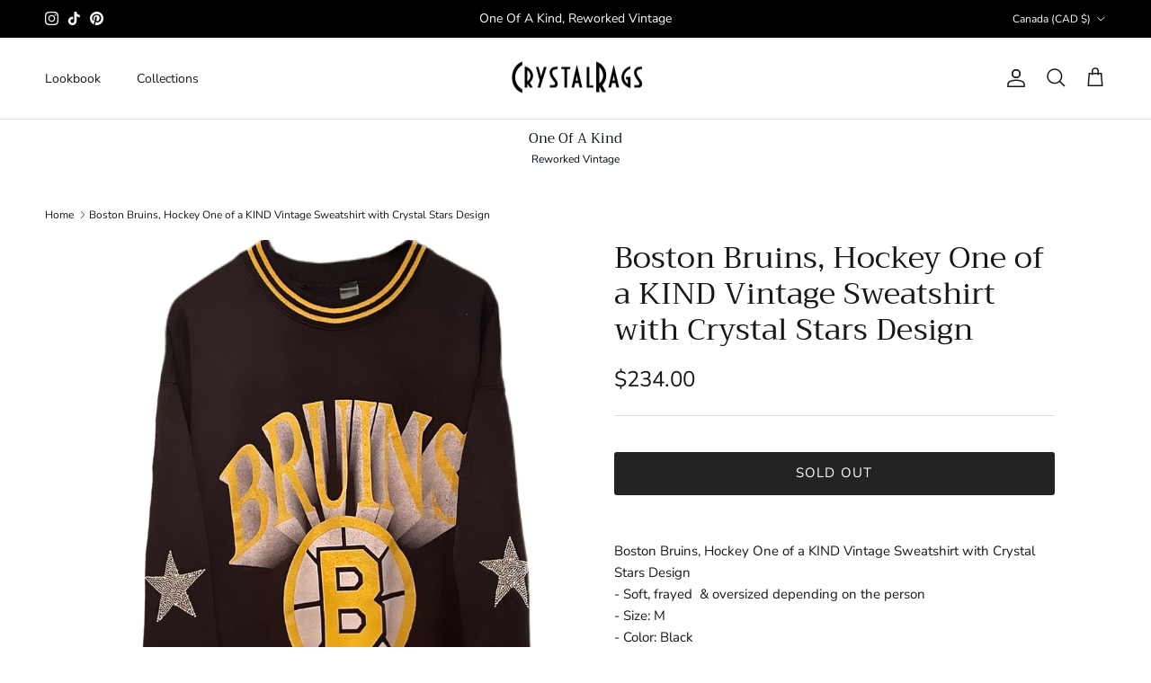

--- FILE ---
content_type: text/javascript
request_url: https://crystalrags.com/cdn/shop/t/8/assets/slideshow.js?v=79160403597309441191731380917
body_size: 881
content:
function debounce(fn,wait=300){let t;return(...args)=>{clearTimeout(t),t=setTimeout(()=>fn.apply(this,args),wait)}}if(!customElements.get("slide-show")){class SlideShow extends HTMLElement{constructor(){super(),window.initLazyScript(this,this.init.bind(this))}init(){this.slideshow=this.querySelector(".slideshow"),this.slides=this.querySelectorAll(".slideshow__slide"),this.nav=this.querySelector(".slideshow-nav"),this.pagination=this.querySelector(".slideshow-pagination"),this.rtl=document.dir==="rtl",this.currentIndex=0,this.swipeThreshold=80,this.wheelTriggerWait=800,this.transitionOutDelay=this.dataset.transitionOutDelay||0,this.nav&&(this.counterCurrent=this.querySelector(".slideshow-nav__counter-current"),this.nav.addEventListener("click",this.handleNavClick.bind(this))),this.pagination&&(this.pageBtns=this.querySelectorAll(".page-btn"),this.pagination.addEventListener("click",this.handlePaginationClick.bind(this))),theme.device.hasTouch&&(this.slideshow.addEventListener("touchstart",this.handleTouchStart.bind(this),{passive:!0}),this.slideshow.addEventListener("touchmove",debounce(this.handleTouchMove.bind(this),200),{passive:!0})),this.slideshow.addEventListener("wheel",this.handleWheel.bind(this)),this.slideshow.addEventListener("transitionend",SlideShow.handleTransitionend),this.setSlideVisibility(),this.dataset.autoplay==="true"&&this.initAutoPlay()}initAutoPlay(){this.autoplayEnabled=!0,this.autoplaySpeed=this.dataset.speed*1e3,this.pauseAutoplayOnMouseover=this.dataset.pauseAutoplayOnMouseover!=="false",this.pauseAutoplayOnMouseover&&(this.addEventListener("mouseover",this.pauseAutoplay.bind(this)),this.addEventListener("mouseleave",this.resumeAutoplay.bind(this))),this.slideshow.addEventListener("focusin",this.pauseAutoplay.bind(this)),this.slideshow.addEventListener("focusout",this.resumeAutoplay.bind(this)),this.addObserver(),this.startAutoplay()}handleNavClick(evt){if(evt.target.matches(".autoplay-btn")){this.togglePlayState(evt);return}evt.target.name==="next"?this.showNextSlide():evt.target.name==="prev"&&this.showPrevSlide()}handlePaginationClick(evt){evt.target.matches(".page-btn")&&(this.autoplayTimeLeft=this.autoplaySpeed,this.setActiveSlide(Number(evt.target.dataset.index)))}handleWheel(evt){this.blockWheelTrigger?evt.preventDefault():evt.deltaX>20?(evt.preventDefault(),this.showNextSlide(),this.blockWheelTrigger=!0,setTimeout(()=>{this.blockWheelTrigger=!1},this.wheelTriggerWait)):evt.deltaX<-20&&(evt.preventDefault(),this.showPrevSlide(),this.blockWheelTrigger=!0,setTimeout(()=>{this.blockWheelTrigger=!1},this.wheelTriggerWait))}handleTouchStart(evt){this.touchStart=evt.changedTouches[0].screenX}handleTouchMove(evt){const touchEnd=evt.changedTouches[0].screenX;touchEnd<this.touchStart-this.swipeThreshold&&(this.rtl?this.showPrevSlide():this.showNextSlide()),touchEnd>this.touchStart+this.swipeThreshold&&(this.rtl?this.showNextSlide():this.showPrevSlide())}static handleTransitionend(evt){evt.target.matches(".slideshow__motion-media")&&evt.target.classList.remove("transition-out")}showNextSlide(){let index=this.currentIndex+1;index===this.slides.length&&(index=0),this.setActiveSlide(index,"next")}showPrevSlide(){let index=this.currentIndex-1;index<0&&(index=this.slides.length-1),this.setActiveSlide(index,"prev")}setActiveSlide(slideIndex,slideDirection){if(slideIndex===this.currentIndex)return;this.querySelectorAll(".transition-out").forEach(el=>el.classList.remove("transition-out"));let dir=slideDirection||(slideIndex<this.currentIndex?"prev":"next");this.rtl&&(dir=dir==="next"?"prev":"next"),this.dataset.direction=dir,this.slides[this.currentIndex].classList.add("transition-out"),setTimeout(()=>{this.slideshow.scrollTo({left:this.slides[slideIndex].offsetLeft,behavior:"instant"}),this.slides[slideIndex].classList.add("is-active"),this.slides[this.currentIndex].classList.remove("is-active","transition-out");const transitionedEl=this.slides[this.currentIndex].querySelector(".slideshow__motion-media");transitionedEl&&transitionedEl.classList.add("transition-out"),this.autoplayEnabled&&(this.autoplayPaused?this.autoplayStartTime=Date.now():(clearTimeout(this.autoplayTimer),this.startAutoplay())),this.counterCurrent&&(this.counterCurrent.textContent=slideIndex+1),this.currentIndex=slideIndex,this.setSlideVisibility(),this.updatePagination()},this.transitionOutDelay)}updatePagination(){this.pagination&&this.pageBtns.forEach((el,index)=>{index===this.currentIndex?el.setAttribute("aria-current","true"):el.removeAttribute("aria-current")})}stopAutoplay(){this.setSlideshowState("paused"),clearTimeout(this.autoplayTimer)}startAutoplay(){this.autoplayTimeLeft=null,this.autoplayStartTime=Date.now(),this.autoplayTimer=setTimeout(this.showNextSlide.bind(this),this.autoplaySpeed),this.setSlideshowState("running")}pauseAutoplay(){!this.autoplayEnabled||this.autoplayPaused||(this.stopAutoplay(),this.autoplayTimeLeft?this.autoplayTimeLeft-=Date.now()-this.resumedTime:this.autoplayTimeLeft=this.autoplaySpeed-(Date.now()-this.autoplayStartTime))}resumeAutoplay(){!this.autoplayEnabled||!this.autoplayPaused||(this.resumedTime=Date.now(),this.autoplayTimer=setTimeout(()=>{this.showNextSlide(),this.startAutoplay()},this.autoplayTimeLeft),this.setSlideshowState("running"))}addObserver(){if(!("IntersectionObserver"in window))return;new IntersectionObserver(entries=>{entries.forEach(entry=>{entry.isIntersecting?this.resumeAutoplay():this.pauseAutoplay()})}).observe(this)}setSlideVisibility(){this.slides.forEach((el,index)=>{const btns=el.querySelectorAll("a");index===this.currentIndex?(el.setAttribute("aria-hidden","false"),el.removeAttribute("tabindex"),btns.forEach(btn=>{btn.removeAttribute("tabindex")})):(el.setAttribute("aria-hidden","true"),el.setAttribute("tabindex","-1"),btns.forEach(btn=>{btn.setAttribute("tabindex","-1")}))})}setSlideshowState(state){this.style.setProperty("--play-state",state),this.slideshow.setAttribute("aria-live",state==="running"?"off":"polite"),this.autoplayPaused=state==="paused"}togglePlayState(evt){evt.target.classList.toggle("is-paused"),this.autoplayEnabled=!this.autoplayEnabled,this.dataset.autoplay=this.autoplayEnabled?"true":"false",this.autoplayEnabled?this.startAutoplay():this.stopAutoplay()}}customElements.define("slide-show",SlideShow)}
//# sourceMappingURL=/cdn/shop/t/8/assets/slideshow.js.map?v=79160403597309441191731380917
